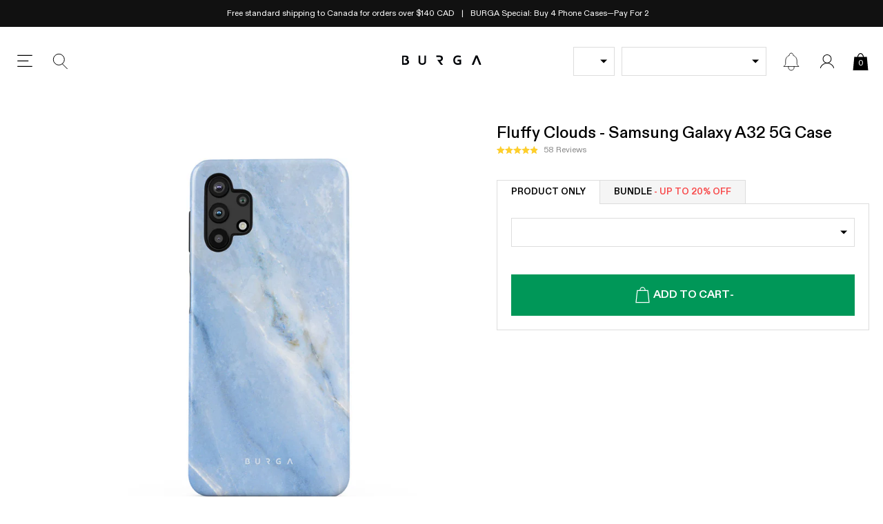

--- FILE ---
content_type: text/css
request_url: https://ca.burga.com/cdn/shop/t/129/assets/stylesheets.product.css?v=96749981469979820311763126661
body_size: 3010
content:
.prod-form__multi-bundles{border:1px solid var(--grey);border-top:none;padding-left:var(--gutter-unit);padding-right:var(--gutter-unit);margin-bottom:var(--gutter-unit)}@media screen and (max-width:767px){.prod-form__multi-bundles{border:none}.prod-form__multi-bundles[data-content=product_form]{padding-left:0;padding-right:0;margin-bottom:0}}.prod-content--sticky{position:sticky;position:-webkit-sticky;transition:top .2s linear;overflow:hidden}.prod-main{display:grid;grid-template-columns:minmax(0,2fr) minmax(0,1fr);grid-template-rows:min-content;gap:0 var(--gutter-unit-m);width:100%;max-width:100%}.prod-main__form{grid-row:span 4}@media screen and (max-width:1280px){.prod-main{grid-template-columns:minmax(0,55fr) minmax(0,45fr)}}@media screen and (max-width:767px){.prod-content--sticky{position:relative;top:auto!important}.prod-main{grid-template-columns:minmax(0,1fr)}}.prod-sticky-atc{position:fixed;top:0;width:100%;background:#fff;transition:opacity .3s linear;z-index:105}.prod-sticky-atc:not(.prod-sticky-atc--is-visible){transform:translateY(-100%);opacity:0}.prod-stock__dot{border-radius:100%;margin-right:5px;content:"";width:4px;height:4px;display:inline-block;margin-top:-1px;vertical-align:middle}.prod-stock__text{display:inline-block;vertical-align:middle}.prod-compare-price{text-decoration:line-through;padding-right:5px;opacity:.7}.prod-compare-price:not([data-compare-at-price=true]){display:none}product-accordion-item:not([hidden]){display:block}.prod-accord__content--faq-mini-accordion{padding-left:15px;padding-right:15px}.prod-accord__content--faq-mini-accordion .prod-accord__title{padding-left:0;padding-right:22px}.prod-accord__content--faq-mini-accordion .prod-accord__title:not(.prod-accord__title--header-only):after{right:0}.prod-accord__title.prod-accord__title--active:not(.prod-accord__title--header-only):after{content:"-"}.prod-accord__title--link:after{display:none}.prod-accord__title--link svg{position:absolute;top:50%;transform:translateY(-50%);width:7px;height:auto;right:20px}.prod-accord__title--link svg *{fill:#979797}.prod-accord__title--design{background-image:url(//ca.burga.com/cdn/shop/t/129/assets/icon.global.info.svg?v=2029071700650117531759494659)}.prod-accord__title--shipping{background-image:url(//ca.burga.com/cdn/shop/t/129/assets/icon.global.shipping.svg?v=167093863410277886541759494661)}.prod-accord__title--reviews{background-image:url(//ca.burga.com/cdn/shop/t/129/assets/icon.global.reviews.svg?v=8374493922424684741759494660)}.prod-accord__title--customize{background-image:url(//ca.burga.com/cdn/shop/t/129/assets/icon.global.customize.svg?v=108972798519098822681759494659)}.wbsk-prod-icons__item img{width:100%;max-width:44px}.prod-feat-review{position:relative;padding:var(--gutter-unit)}.prod-feat-review:before{background-color:#fff;background-image:url(//ca.burga.com/cdn/shop/t/129/assets/quote.svg?v=4164556708281554421759494660);background-repeat:no-repeat;background-position:center;background-size:20px;width:50px;height:30px;content:"";position:absolute;top:0;left:50%;transform:translate(-50%,-50%)}.prod-image-gallery .embla__slide{overflow:hidden;aspect-ratio:1}.prod-image-gallery__bullets{left:50%;bottom:auto;top:50%;right:auto;transform:translate(-50%,-50%)}.prod-design-thumb--active img{border-color:#3968a4}@media screen and (max-width:767px){.wbsk-prod-upsell{background-color:#f5f5f5;padding-top:15px;padding-bottom:15px}.wbsk-prod-upsell h2{text-align:center}}.zoom-toggle{position:absolute;bottom:var(--gutter-unit-s);left:var(--gutter-unit-s)}.zoom-toggle[disabled]{display:none}@media screen and (min-width:767px){.js-prod-image-gallery li .cstmzr-data-preview__mask,.js-prod-image-gallery li img{cursor:zoom-in}.js-prod-image-gallery li[zoomed]{position:relative}.js-prod-image-gallery li[zoomed] .cstmzr-data-preview__mask,.js-prod-image-gallery li[zoomed] img{cursor:zoom-out;position:absolute;top:50%;left:50%;transform-origin:center center}.zoom-toggle{display:none}}.recomatic-responsive-image{text-align:center}.recomatic-responsive-image img{width:100%}.prod-recomatic .brand{display:none}.prod-recomatic .recomatic-product a{border:1px solid #ddd;display:block}.prod-recomatic .recomatic-type,.prod-recomatic .recomatic-vendor-wrap{display:none}.prod-recomatic .recomatic-image-wrap{margin-bottom:20px}.prod-recomatic .recomatic-content-wrap{text-align:center}.prod-recomatic .recomatic-title{font-size:2rem;margin-bottom:10px;font-weight:500}.prod-recomatic .recomatic-price{font-weight:500;font-size:1.5rem;margin-bottom:20px}.prod-main-gallery--has-thumbs{padding-left:calc(var(--prod-main-gallery-thumb) + var(--gutter-unit-s))}.prod-main-gallery-thumbs{position:absolute;top:50%;left:0;width:calc(var(--prod-main-gallery-thumb) - var(--gutter-unit-s));height:calc(100% - 60px);transform:translateY(-50%);z-index:99}.prod-main-gallery-thumbs img{height:100%;width:auto;object-fit:cover}.prod-main-gallery-thumbs .active img{border:1px solid #5b5b5b}.prod-main-gallery-thumbs__control{position:absolute;width:30px;height:30px;left:50%;z-index:99;background-image:url(//ca.burga.com/cdn/shop/t/129/assets/chevron-up-dark.svg?v=183904002504440538121759494659);background-size:auto 10px;background-position:center top;background-repeat:no-repeat;transform-origin:center;opacity:0;transition:opacity .2s linear}.prod-image-gallery:hover .prod-main-gallery-thumbs__control{opacity:1}.prod-main-gallery-thumbs__control--prev{top:0;transform:translate(-50%,-100%)}.prod-main-gallery-thumbs__control--next{bottom:0;transform:translate(-50%,100%) rotate(180deg)}@media screen and (max-width:1024px){.prod-main-gallery--has-thumbs{padding-left:0}}@media screen and (max-width:767px){.wbsk-prod-upsell{background-color:#f5f5f5;padding-top:15px;padding-bottom:15px}.wbsk-prod-upsell h2{text-align:center}.prod-col-swatch{width:calc(12.5% - var(--gutter-unit-xxs));margin-right:var(--gutter-unit-xxs);margin-bottom:var(--gutter-unit-xxs)}}.recomatic-price-wrap.recomatic-compare{color:#000!important}.product-usp-list__item{padding-top:var(--gutter-unit);padding-bottom:var(--gutter-unit);border-top:1px solid var(--grey)}.product-usp-list__item:last-of-type{border-bottom:1px solid var(--grey)}.product-usp-list__img{width:32px;height:32px}.product-usp-list__text{width:calc(100% - 32px);padding-left:var(--gutter-unit);line-height:1.2}@media screen and (max-width:767px){.product-usp-list__item:first-of-type{border-top:none}.product-usp-list__item:last-of-type{border-bottom:none}}.cstmzr-container{max-width:100%;width:892px}.cstmzr-images-wrap{position:relative}.cstmzr-images-wrap:after{position:absolute;left:0;width:100%;height:100%;background:#fff;content:"";background-size:50px;background-repeat:no-repeat;background-position:center;background-image:url(//ca.burga.com/cdn/shop/t/129/assets/loading_spinner.svg?v=97894141419092676431759494666);display:none;z-index:10;top:0}.cstmzr-images-wrap.__image_loading:after{display:block}.cstmzr-canvas{position:fixed;width:736px;top:0;left:-9999999999px;z-index:-9999999;opacity:0}.cstmzr-pdp-toggle{background:#0097581a;color:#009758;min-height:60px}.cstmzr-pdp-toggle[hidden]{display:none}.cstmzr-pdp-toggle svg{width:16px;height:16px}.cstmzr-data-preview{position:absolute;width:100%;height:100%;left:0;top:0;z-index:2}.cstmzr-data-preview img{width:100%;display:block}.cstmzr-data-preview__mask{position:absolute;width:100%;height:100%;left:0;top:0}.cstmzr-controls{background-color:#eee}.cstmzr-controls input{@include resetInput;padding:10px;border:1px solid #ccc;background:#fff;font-size:1.6rem;text-transform:uppercase;@include placeholder{font-size:1.4rem;text-transform:none;}}.cstmzr-controls button{@include resetInput;border:1px solid #fff;background:#fff;color:#ccc;padding:10px 5px;font-size:1.1rem;text-transform:uppercase;letter-spacing:1px}.cstmzr-controls button svg{pointer-events:none;width:auto;height:15px}.cstmzr-controls button svg *{fill:#ccc}.cstmzr-controls button.__is-selected{color:#000;border-color:#000}.cstmzr-controls button.__is-selected svg *{fill:#000}.cstmzr__text-count{position:absolute;top:54%;right:var(--gutter-unit-s);transform:translateY(-50%)}@media screen and (max-width:1024px){.cstmzr-controls__atc{position:sticky;position:-webkit-sticky;bottom:0;left:0;width:100%;background:#fff}}.prod-design-thumb img{border:1px solid #fff;overflow:hidden;display:block;object-fit:cover}.prod-design-thumb--active img,.prod-design-thumb[data-active=true] img{border-color:#3968a4}.sticky-prod-price .prod-price[data-compare-at-price=true]{color:var(--red)}.prod-option-selector-price{display:inline-flex;flex-wrap:wrap;gap:3px;justify-content:center}product-design-selector:not([rendered=true]):after{content:"";display:block;width:22%;aspect-ratio:1}.pswp{--pswp-bg:#000;--pswp-placeholder-bg:#222;--pswp-root-z-index:100000;--pswp-preloader-color:rgba(79,79,79,.4);--pswp-preloader-color-secondary:rgba(255,255,255,.9);--pswp-icon-color:#fff;--pswp-icon-color-secondary:#4f4f4f;--pswp-icon-stroke-color:#4f4f4f;--pswp-icon-stroke-width:2px;--pswp-error-text-color:var(--pswp-icon-color)}.pswp{position:fixed;top:0;left:0;width:100%;height:100%;z-index:var(--pswp-root-z-index);display:none;touch-action:none;outline:0;opacity:.003;contain:layout style size;-webkit-tap-highlight-color:rgba(0,0,0,0)}.pswp:focus{outline:0}.pswp *{box-sizing:border-box}.pswp img{max-width:none}.pswp--open{display:block}.pswp,.pswp__bg{transform:translateZ(0);will-change:opacity}.pswp__bg{opacity:.005;background:var(--pswp-bg)}.pswp,.pswp__scroll-wrap{overflow:hidden}.pswp__scroll-wrap,.pswp__bg,.pswp__container,.pswp__item,.pswp__content,.pswp__img,.pswp__zoom-wrap{position:absolute;top:0;left:0;width:100%;height:100%}.pswp__img,.pswp__zoom-wrap{width:auto;height:auto}.pswp--click-to-zoom.pswp--zoom-allowed .pswp__img{cursor:-webkit-zoom-in;cursor:-moz-zoom-in;cursor:zoom-in}.pswp--click-to-zoom.pswp--zoomed-in .pswp__img{cursor:move;cursor:-webkit-grab;cursor:-moz-grab;cursor:grab}.pswp--click-to-zoom.pswp--zoomed-in .pswp__img:active{cursor:-webkit-grabbing;cursor:-moz-grabbing;cursor:grabbing}.pswp--no-mouse-drag.pswp--zoomed-in .pswp__img,.pswp--no-mouse-drag.pswp--zoomed-in .pswp__img:active,.pswp__img{cursor:-webkit-zoom-out;cursor:-moz-zoom-out;cursor:zoom-out}.pswp__container,.pswp__img,.pswp__button,.pswp__counter{-webkit-user-select:none;-moz-user-select:none;-ms-user-select:none;user-select:none}.pswp__item{z-index:1;overflow:hidden}.pswp__hidden{display:none!important}.pswp__content{pointer-events:none}.pswp__content>*{pointer-events:auto}.pswp__error-msg-container{display:grid}.pswp__error-msg{margin:auto;font-size:1em;line-height:1;color:var(--pswp-error-text-color)}.pswp .pswp__hide-on-close{opacity:.005;will-change:opacity;transition:opacity var(--pswp-transition-duration) cubic-bezier(.4,0,.22,1);z-index:10;pointer-events:none}.pswp--ui-visible .pswp__hide-on-close{opacity:1;pointer-events:auto}.pswp__button{position:relative;display:block;width:50px;height:60px;padding:0;margin:0;overflow:hidden;cursor:pointer;background:none;border:0;box-shadow:none;opacity:.85;-webkit-appearance:none;-webkit-touch-callout:none}.pswp__button:hover,.pswp__button:active,.pswp__button:focus{transition:none;padding:0;background:none;border:0;box-shadow:none;opacity:1}.pswp__button:disabled{opacity:.3;cursor:auto}.pswp__icn{fill:var(--pswp-icon-color);color:var(--pswp-icon-color-secondary)}.pswp__icn{position:absolute;top:14px;left:9px;width:32px;height:32px;overflow:hidden;pointer-events:none}.pswp__icn-shadow{stroke:var(--pswp-icon-stroke-color);stroke-width:var(--pswp-icon-stroke-width);fill:none}.pswp__icn:focus{outline:0}div.pswp__img--placeholder,.pswp__img--with-bg{background:var(--pswp-placeholder-bg)}.pswp__top-bar{position:absolute;left:0;top:0;width:100%;height:60px;display:flex;flex-direction:row;justify-content:flex-end;z-index:10;pointer-events:none!important}.pswp__top-bar>*{pointer-events:auto;will-change:opacity}.pswp__button--close{margin-right:6px}.pswp__button--arrow{position:absolute;width:75px;height:100px;top:50%;margin-top:-50px}.pswp__button--arrow:disabled{display:none;cursor:default}.pswp__button--arrow .pswp__icn{top:50%;margin-top:-30px;width:60px;height:60px;background:none;border-radius:0}.pswp--one-slide .pswp__button--arrow{display:none}.pswp--touch .pswp__button--arrow{visibility:hidden}.pswp--has_mouse .pswp__button--arrow{visibility:visible}.pswp__button--arrow--prev{right:auto;left:0}.pswp__button--arrow--next{right:0}.pswp__button--arrow--next .pswp__icn{left:auto;right:14px;transform:scaleX(-1)}.pswp__button--zoom{display:none}.pswp--zoom-allowed .pswp__button--zoom{display:block}.pswp--zoomed-in .pswp__zoom-icn-bar-v{display:none}.pswp__preloader{position:relative;overflow:hidden;width:50px;height:60px;margin-right:auto}.pswp__preloader .pswp__icn{opacity:0;transition:opacity .2s linear;animation:pswp-clockwise .6s linear infinite}.pswp__preloader--active .pswp__icn{opacity:.85}@keyframes pswp-clockwise{0%{transform:rotate(0)}to{transform:rotate(360deg)}}.pswp__counter{height:30px;margin-top:15px;margin-inline-start:20px;font-size:14px;line-height:30px;color:var(--pswp-icon-color);text-shadow:1px 1px 3px var(--pswp-icon-color-secondary);opacity:.85}.pswp--one-slide .pswp__counter{display:none}.oos_table{border:1px solid #eee}.oos_table__item{min-height:40px;background:#f7f7f7;padding:var(--gutter-unit-d2);border-bottom:1px solid #eee}.oos_table__item:last-child{background:#fff;border-bottom:none}.buyAllAb-xsell-mobile{display:none}.col-thumb-buy-all{position:absolute;top:5px;left:5px;width:20px;z-index:3;height:20px}.col-thumb-buy-all__input{position:absolute;top:0;left:0;width:100%;height:100%;opacity:0}.col-thumb-buy-all__proxy{width:100%;height:100%;border:1px solid var(--grey);display:block}.col-thumb-buy-all__input:checked~.col-thumb-buy-all__proxy{background-color:var(--green);background-image:url(//ca.burga.com/cdn/shop/t/129/assets/checkbox-proxy--active-white.svg?v=134722292186087827851759494666);background-size:13px auto;background-repeat:no-repeat;background-position:center;border-color:var(--green)}.xsell-item{border:1px solid var(--grey)}.xsell-content-toggle{display:none;padding-right:calc(var(--gutter-unit-d2) + 9px);background-image:url(//ca.burga.com/cdn/shop/t/129/assets/icon.chevron-down-dark.svg?v=170472082630340980391759494665);background-position:right center;background-size:9px auto;background-repeat:no-repeat;font-weight:500;text-decoration:underline}.global-cross-sell-feed--buyAllAb-open .xsell-content-toggle{background-image:url(//ca.burga.com/cdn/shop/t/129/assets/icon.chevron-up-dark.svg?v=146663539354222820091759494667)}.xsell-content-toggle:after{content:attr(data-more)}.global-cross-sell-feed--buyAllAb-open .xsell-content-toggle:after{content:attr(data-less)}@media screen and (max-width:767px){.global-cross-sell-feed--buyAllAb{border:1px solid var(--grey);padding:var(--gutter-unit-x2) 0;background:#fff}.global-cross-sell-feed--buyAllAb[data-loading=true] .cwe-ios-fix-wrapper{height:auto}.global-cross-sell-feed--buyAllAb .embla__container{gap:var(--gutter-unit);flex-flow:column}.global-cross-sell-feed--buyAllAb .embla__scrollbar{display:none}.global-cross-sell-feed--buyAllAb .embla__container li:nth-child(n+5){display:none}.global-cross-sell-feed--buyAllAb-open .embla__container li:nth-child(n+5){display:block}.global-cross-sell-feed--buyAllAb .xsell-item{border:none}.xsell-item--buyAllAb{padding:0 var(--gutter-unit) 0 calc(20px + var(--gutter-unit-x2))}.col-thumb-buy-all{top:50%;left:var(--gutter-unit);transform:translateY(-50%)}.xsell-item--buyAllAb .col-thumb-content-wrapper{display:grid;width:100%;grid-template-columns:80px 1fr;grid-template-rows:auto;align-items:start;gap:0 var(--gutter-unit);border:none}.xsell-item--buyAllAb .col-thumb-img{grid-row:span 4}.xsell-item--buyAllAb .col-thumb-variant-details{flex-flow:row wrap;justify-content:space-between}.xsell-item--buyAllAb .col-thumb-variant-details .p-thumb-sub{width:auto;max-width:60%;font-weight:500}.xsell-item--buyAllAb .col-thumb-selectors{grid-column:2}.xsell-content-toggle{display:block}}
/*# sourceMappingURL=/cdn/shop/t/129/assets/stylesheets.product.css.map?v=96749981469979820311763126661 */
